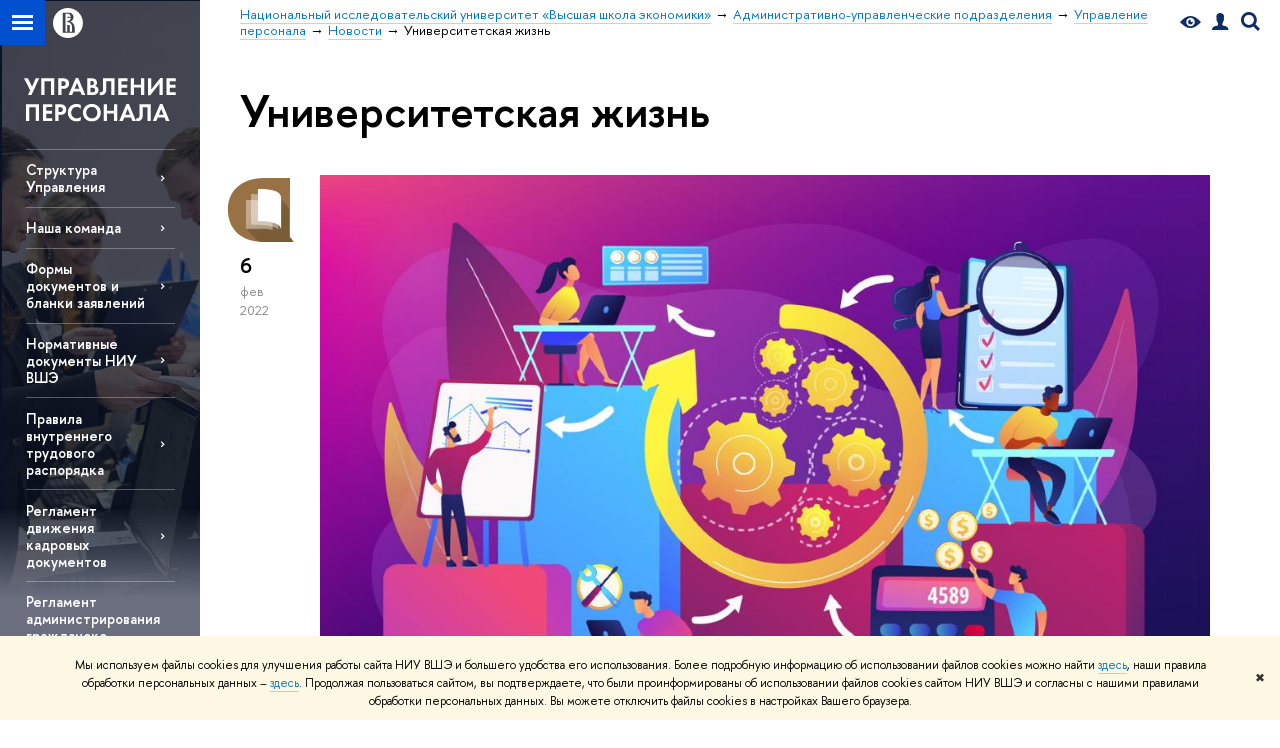

--- FILE ---
content_type: text/html; charset=utf-8
request_url: https://hr.hse.ru/news/life/
body_size: 11539
content:
<!DOCTYPE html>
<!-- (c) Art. Lebedev Studio | http://www.artlebedev.com/ -->
<html xmlns:perl="urn:perl" lang="ru"><head><meta http-equiv="Content-Type" content="text/html; charset=UTF-8"><meta http-equiv="X-UA-Compatible" content="IE=Edge"><meta name="theme-color" content="#1658DA"><meta name="viewport" content="width=device-width"><link rel="apple-touch-icon" sizes="180x180" href="/f/src/global/i/favicon/favicon_ios_180x180.png"><link rel="icon" type="image/png" sizes="32x32" href="/f/src/global/i/favicon/favicon_32x32.png"><link rel="icon" type="image/png" sizes="16x16" href="/f/src/global/i/favicon/favicon_16x16.png"><link rel="mask-icon" href="/f/src/global/i/favicon/favicon.svg" color="#0F2D69"><link rel="manifest" href="/f/src/manifest/manifest_ru.json"><meta name="msapplication-config" content="/f/src/global/i/favicon/browserconfig.xml"><link rel="shortcut icon" type="image/x-icon" href="/favicon.ico"><!--[if lt IE 10]><script src="/f/src/global/bower_components/es5-shim/es5-shim.min.js"></script><![endif]--><link rel="stylesheet" href="/f/src/global/css/main.css?v2" media="all"><link rel="stylesheet" href="/f/src/global/css/vision.css" media="all"><link rel="stylesheet" href="/f/src/global/css/sitemap.css" media="all"><link rel="stylesheet" href="/f/src/global/css/fotorama.css" media="all"><link rel="stylesheet" href="/f/src/home/owl.carousel.css" media="all"><link rel="stylesheet" href="/f/src/science/science.css" media="all"><link rel="stylesheet" href="/f/src/dop_card/dop_card.css?v6" media="all"><link rel="stylesheet" href="/f/src/science_dep_card/science_dep_card.css" media="all"><link rel="stylesheet" href="/f/src/projects/science_dep/mobile.css" media="all"><script src="//www.hse.ru/f/src/global/js/cache/jquery-1.12.4.min/jquery-ui/jquery.ui.touch-punch.min/hse.utils/errtrack/main/modernizr/popup/switcher/tag/fixes/email-obfuscator/jquery.cookie/vision/jquery.rwdImageMaps.min/sitemap.ajax/fotorama/vertical-fixer/masonry.pkgd.min/imagesloaded.pkgd.min/dop_card/submenu/filter-popup/sidebar_scroll/jquery.carouFredSel-6.2.1-packed/init-slider-carousel/init-media-carousel/owl.carousel.min/events-switcher/edu_mobile/tag-cloud.js"></script><script src="/f/src/global/bower_components/jqcloud2/dist/jqcloud.min.js"></script><link rel="stylesheet" href="/f/src/global/bower_components/jqcloud2/dist/jqcloud.min.css" media="all"><script src="/f/src/global/js/gibs.js"></script><link href="https://hr.hse.ru/news/life/" rel="canonical"><link href="https://hr.hse.ru/news/life/page2.html" rel="next"><link rel="first" href="https://hr.hse.ru/news/life/index.html"><link rel="last" href="https://hr.hse.ru/news/life/page2.html"><script src="https://www.hse.ru/f/src/global/js/job.js" async="async"></script><title>Университетская жизнь — Новости — Управление персонала — Национальный исследовательский университет «Высшая школа экономики»</title><script src="/f/gtm/ip"></script><script>
(function(w,d,s,l,i){w[l]=w[l]||[];w[l].push({'gtm.start':
	new Date().getTime(),event:'gtm.js'});var f=d.getElementsByTagName(s)[0],
	j=d.createElement(s),dl=l!='dataLayer'?'&l='+l:'';j.async=true;j.src=
	'https://www.googletagmanager.com/gtm.js?id='+i+dl;f.parentNode.insertBefore(j,f);
	})(window,document,'script','dataLayer','GTM-P6DCQX');
</script><meta content="Управление персонала" property="og:title"><meta content="Управление персонала" name="mrc__share_title"><meta content="Управление персонала" itemprop="name"><meta content="https://www.hse.ru/images/fb/hse_ru_thumb.jpg" property="og:image"><meta content="https://www.hse.ru/images/fb/hse_ru_thumb.jpg" itemprop="image"><link rel="image_src" content="https://www.hse.ru/images/fb/hse_ru_thumb.jpg"><meta content="https://hr.hse.ru/" property="og:url"><meta content="website" property="og:type"><style>.edu_preview__box {background-color: slategray;}
.splash_13.splash_light {background: none;}
.splash_light .splash__text {margin: 0 20% 0 0;}</style><link rel="stylesheet" href="/f/src/projects/science_dep/mobile.css"></head><body data-lang="ru" data-unit="107295"><div class="page "><!--noindex--><div style="display:none;" class="browser_outdate">
				В старых версиях браузеров сайт может отображаться некорректно. Для оптимальной работы с сайтом рекомендуем воспользоваться современным браузером.
			</div><div style="display:none;" class="gdpr_bar"><div class="gdpr_bar__inner"><noindex>
<p class="first_child last_child ">Мы используем файлы cookies для улучшения работы сайта НИУ ВШЭ и большего удобства его использования. Более подробную информацию об использовании файлов cookies можно найти <a target="_blank" href="https://www.hse.ru/cookie.html" title="Пройти по ссылке" class="link">здесь</a>, наши правила обработки персональных данных – <a target="_blank" href="https://www.hse.ru/data_protection_regulation" title="Пройти по ссылке" class="link">здесь</a>. Продолжая пользоваться сайтом, вы подтверждаете, что были проинформированы об использовании файлов cookies сайтом НИУ ВШЭ и согласны с нашими правилами обработки персональных данных. Вы можете отключить файлы cookies в настройках Вашего браузера.</p>
</noindex><span class="gdpr_bar__close">✖</span></div></div><!--/noindex--><div class="sv-control"><div class="sv-control__block"><ul class="sv-control__list sv-size"><li data-type="size" data-value="normal" class="sv-control__item sv-control__item--s_normal active">A</li><li data-type="size" data-value="medium" class="sv-control__item sv-control__item--s_medium">A</li><li data-type="size" data-value="large" class="sv-control__item sv-control__item--s_large">A</li></ul></div><div class="sv-control__block"><ul class="sv-control__list sv-spacing"><li data-type="spacing" data-value="normal" class="active sv-control__item sv-control__item--ls_normal">АБВ</li><li data-type="spacing" data-value="medium" class="sv-control__item sv-control__item--ls_medium">АБВ</li><li data-type="spacing" data-value="large" class="sv-control__item sv-control__item--ls_large">АБВ</li></ul></div><div class="sv-control__block"><ul class="sv-control__list sv-contrast"><li data-type="contrast" data-value="normal" class="sv-control__item sv-control__item---color1 active">А</li><li data-type="contrast" data-value="invert" class="sv-control__item sv-control__item---color2">А</li><li data-type="contrast" data-value="blue" class="sv-control__item sv-control__item---color3">А</li><li data-type="contrast" data-value="beige" class="sv-control__item sv-control__item---color4">А</li><li data-type="contrast" data-value="brown" class="sv-control__item sv-control__item---color5">А</li></ul></div><div class="sv-control__block"><ul class="sv-control__list sv-image"><li data-type="image" data-value="on" class="sv-control__item sv-control__item--image_on active"><li data-type="image" data-value="off" class="sv-control__item sv-control__item--image_off"></ul></div><div class="sv-control__block"><div class="sv-off js-sv-off">Обычная версия сайта</div></div></div><div class="fa-sidebar"><div class="fa-sidebar__top fa-sidebar__top--secondary" style="background-color: #6a6e7f; "><div class="fa-sidebar__controls is-mobile"><a href="//www.hse.ru/lkuser/" class="control control_user control_white" title="Личный кабинет сотрудника ВШЭ"><ins><svg xmlns="http://www.w3.org/2000/svg" class="control_svg" width="17" height="18" viewBox="0 0 17 18"><path d="M13.702 13.175c.827.315 1.486.817 1.978 1.506.492.689.738 1.467.738 2.333h-16.419c0-1.417.532-2.5 1.595-3.248.394-.276 1.358-.591 2.894-.945.945-.118 1.457-.374 1.536-.768.039-.157.059-.61.059-1.358 0-.118-.039-.217-.118-.295-.157-.157-.315-.433-.472-.827-.079-.315-.157-.787-.236-1.417-.157.039-.285-.02-.384-.177-.098-.157-.177-.364-.236-.62l-.089-.443c-.157-.866-.098-1.28.177-1.24-.118-.157-.217-.532-.295-1.122-.118-.866-.059-1.634.177-2.303.276-.748.768-1.319 1.476-1.713.709-.394 1.476-.571 2.303-.532.787.039 1.506.276 2.156.709.65.433 1.093 1.024 1.329 1.772.197.551.217 1.319.059 2.303-.079.472-.157.768-.236.886.118-.039.207 0 .266.118.059.118.079.266.059.443l-.059.472c-.02.138-.049.246-.089.325l-.118.413c-.039.276-.108.472-.207.591-.098.118-.226.157-.384.118-.079.866-.217 1.476-.413 1.831 0 .039-.069.138-.207.295-.138.157-.207.256-.207.295v.65c0 .394.039.689.118.886.079.197.354.354.827.472.276.118.679.217 1.211.295.532.079.935.177 1.211.295z" fill="#0F2D69"></path></svg></ins></a><span class="control control_search control_white js-search_mobile_control"><ins><svg xmlns="http://www.w3.org/2000/svg" class="control_svg" width="19" height="19" viewBox="0 0 19 19"><path d="M12.927 7.9c0-1.384-.492-2.568-1.476-3.552s-2.168-1.476-3.552-1.476-2.568.492-3.552 1.476-1.476 2.168-1.476 3.552.492 2.568 1.476 3.552 2.168 1.476 3.552 1.476 2.568-.492 3.552-1.476 1.476-2.168 1.476-3.552zm4.053 11.1l-4.603-4.592c-1.339.928-2.832 1.391-4.477 1.391-1.07 0-2.093-.208-3.069-.623-.976-.415-1.818-.976-2.525-1.683-.707-.707-1.268-1.549-1.683-2.525-.415-.976-.623-1.999-.623-3.069 0-1.07.208-2.093.623-3.069.415-.976.976-1.818 1.683-2.525.707-.707 1.549-1.268 2.525-1.683.976-.415 1.999-.623 3.069-.623 1.07 0 2.093.208 3.069.623.976.415 1.818.976 2.525 1.683.707.707 1.268 1.549 1.683 2.525.415.976.623 1.999.623 3.069 0 1.646-.464 3.138-1.391 4.477l4.603 4.603-2.031 2.02z" fill="#0F2D69"></path></svg></ins></span><span style="cursor:pointer;" onclick="void(0)" class="control is-mobile control_menu control_menu--close js-control_menu_close"><ins></ins></span></div><div class="js-search_mobile_popup not_display is-mobile"><div class="search-form"><form action="/search/search.html"><div class="search-form__button"><button class="button button--merged button_grey">Найти</button></div><div class="search-form__input"><input type="text" name="text" placeholder="Поиск по сайту" class="input fa-search_input input100 input_mr"><input type="hidden" name="simple" value="1"></div></form></div><div class="popup__block"><a href="//www.hse.ru/search/search.html?simple=0" class="link link_white no-visited">Расширенный поиск по сайту</a></div></div><div class="fa-sidebar__title_inner"><a class="link_white link_no-underline" href="https://hr.hse.ru">Управление персонала</a></div></div><ul class="fa-sidemenu fa-sidemenu--primary"><li class="fa-sidemenu__section"><ul class="fa-sidemenu__sub "><li class="fa-sidemenu__item selected"><span class=" link link_no-underline link_dark2 fa-sidemenu__link fa-sidemenu__link--parent">Структура Управления</span><i class="fa-sidemenu__arr"></i><div class="fa-sidemenu__popup"><div class="fa-sidemenu__sub"><div class="fa-sidemenu__section"><ul class="fa-sidemenu"><li class="fa-sidemenu__item"><a href="https://hr.hse.ru/info-pps" class="link link_no-underline link_dark2 fa-sidemenu__link">Центр кадровой экспертизы</a></li><li class="fa-sidemenu__item"><a href="https://hr.hse.ru/info-kdp" class="link link_no-underline link_dark2 fa-sidemenu__link">Центр по кадровому администрированию</a></li><li class="fa-sidemenu__item"><a href="https://hr.hse.ru/hr-servise" class="link link_no-underline link_dark2 fa-sidemenu__link">Центр сервиса по работе с персоналом</a></li></ul></div></div></div></li><li class="fa-sidemenu__item"><a href="https://hr.hse.ru/persons/" class=" link link_no-underline link_dark2 fa-sidemenu__link">Наша команда</a></li><li class="fa-sidemenu__item"><a href="http://hr.hse.ru/blanki" class=" link link_no-underline link_dark2 fa-sidemenu__link">Формы документов и бланки заявлений</a></li><li class="fa-sidemenu__item"><a href="https://www.hse.ru/docs/index.html" class=" link link_no-underline link_dark2 fa-sidemenu__link">Нормативные документы НИУ ВШЭ</a></li><li class="fa-sidemenu__item"><a href="https://www.hse.ru/docs/204448026.html" class=" link link_no-underline link_dark2 fa-sidemenu__link">Правила внутреннего трудового распорядка</a></li><li class="fa-sidemenu__item"><a href="https://www.hse.ru/docs/1008498686.html" class=" link link_no-underline link_dark2 fa-sidemenu__link">Регламент движения кадровых документов</a></li><li class="fa-sidemenu__item"><a href="https://www.hse.ru/docs/425759672.html" class=" link link_no-underline link_dark2 fa-sidemenu__link">Регламент администрирования гражданско-правовых договоров с физическими лицами</a></li><li class="fa-sidemenu__item"><a href="https://www.hse.ru/docs/866686172.html" class=" link link_no-underline link_dark2 fa-sidemenu__link">Положение об Управлении</a></li><li class="fa-sidemenu__item"><a href="http://hr.hse.ru/calendar" class=" link link_no-underline link_dark2 fa-sidemenu__link">Производственный календарь</a></li></ul></li><li class="fa-sidemenu__section fa-sidemenu__sub"><div class="links-white"><dl class="with-indent3"><dd><h5 class="first_child ">Контакты:</h5>

<p>г. Москва, ул. Мясницкая, д. 20, каб. 501-516</p>

<p>г. Москва, Покровский б‑р., д. 11, каб. L 205</p>

<p>Режим работы: пн.‑пт. с 9:30 до 18:00</p>

<p>Email: <a href="mailto:personal@hse.ru" class="link">personal@hse.ru</a> </p>

<p class="last_child "> </p>
</dd></dl><dl class="with-indent2"><dd></dd></dl></div></li></ul></div><div class="layout fullwidth"><div class="layout_bg" style="background:url('/mirror/pubs/share/direct/179630843.jpg') no-repeat; background:linear-gradient(to bottom, rgba(255,255,255,0) 0, rgba(106,110,127,0) 507px, rgba(106,110,127,1)  597px) no-repeat ,url('/mirror/pubs/share/direct/179630843.jpg') no-repeat;background-color: #6a6e7f; "></div><div class="header" style="background-color: #6a6e7f; "><div class="crop"><div class="header-top header-top--stoped row" style="background-color: #6a6e7f; "><div class="left"><span class="control control_sitemap"><span class="control_sitemap__line"></span></span><a href="//www.hse.ru/" class="control control_home_white"><svg xmlns="http://www.w3.org/2000/svg" width="30" height="30" viewBox="0 0 309 309" fill="none"><path fill-rule="evenodd" clip-rule="evenodd" d="M68.4423 26.0393C93.7686 9.06174 123.545 0 154.005 0C194.846 0 234.015 16.275 262.896 45.2451C291.777 74.2153 308.005 113.508 308.01 154.481C308.013 185.039 298.984 214.911 282.065 240.321C265.145 265.731 241.094 285.537 212.953 297.234C184.813 308.931 153.847 311.993 123.972 306.034C94.0966 300.074 66.6537 285.361 45.1138 263.755C23.5739 242.148 8.90442 214.619 2.96053 184.649C-2.98335 154.678 0.0653089 123.612 11.721 95.3799C23.3767 67.1476 43.1159 43.0168 68.4423 26.0393ZM180.336 140.561C212.051 151.8 224.284 177.329 224.284 215.345V255.047H99.593V48.1729H154.908C175.847 48.1729 184.602 51.8575 194.493 59.5386C208.902 70.8654 211.166 87.3096 211.166 95.5561C211.299 106.453 207.484 117.028 200.43 125.316C195.128 132.023 188.214 137.269 180.336 140.561ZM196.038 211.485C196.038 168.722 182.396 145.328 147.339 145.328V134.927H147.553C152.962 134.963 158.306 133.751 163.173 131.385C168.041 129.018 172.301 125.561 175.624 121.28C182.066 113.463 183.387 106.093 183.688 99.5137H147.582V89.3566H183.378C182.573 82.4432 179.883 75.8863 175.604 70.4072C167.413 60.1917 155.812 58.4761 148.175 58.4761H127.771V243.779H147.582V174.57H173.554V243.652H196.038V211.485Z" fill="#0F2D69"></path></svg></a></div><div class="right"><div class="header__controls"><span class="control control_vision" itemprop="copy" title="Версия для слабовидящих"><a style="color: inherit;" class="control_vision-link link link_no-underline" href="https://hr.hse.ru?vision=enabled"><svg xmlns="http://www.w3.org/2000/svg" width="21" height="12" viewBox="0 0 21 12"><path d="M10.5 0c3.438 0 6.937 2.016 10.5 6.047-.844.844-1.383 1.375-1.617 1.594-.234.219-.805.703-1.711 1.453-.906.75-1.641 1.266-2.203 1.547-.563.281-1.305.578-2.227.891-.922.313-1.836.469-2.742.469-1.125 0-2.156-.141-3.094-.422-.938-.281-1.875-.766-2.813-1.453-.938-.688-1.672-1.273-2.203-1.758-.531-.484-1.328-1.273-2.391-2.367 2.031-2.031 3.836-3.539 5.414-4.523 1.578-.984 3.273-1.477 5.086-1.477zm0 10.266c1.156 0 2.148-.422 2.977-1.266.828-.844 1.242-1.844 1.242-3s-.414-2.156-1.242-3c-.828-.844-1.82-1.266-2.977-1.266-1.156 0-2.148.422-2.977 1.266-.828.844-1.242 1.844-1.242 3s.414 2.156 1.242 3c.828.844 1.82 1.266 2.977 1.266zm0-5.766c0 .438.141.797.422 1.078s.641.422 1.078.422c.313 0 .625-.109.938-.328v.328c0 .688-.234 1.273-.703 1.758-.469.484-1.047.727-1.734.727-.688 0-1.266-.242-1.734-.727-.469-.484-.703-1.07-.703-1.758s.234-1.273.703-1.758c.469-.484 1.047-.727 1.734-.727h.375c-.25.313-.375.641-.375.984z" fill="#0F2D69"></path></svg><span style="display: none;">Версия для слабовидящих</span></a></span><a href="//www.hse.ru/lkuser/" class="control control_user" title="Личный кабинет сотрудника ВШЭ"><ins><svg xmlns="http://www.w3.org/2000/svg" class="control_svg" width="17" height="18" viewBox="0 0 17 18"><path d="M13.702 13.175c.827.315 1.486.817 1.978 1.506.492.689.738 1.467.738 2.333h-16.419c0-1.417.532-2.5 1.595-3.248.394-.276 1.358-.591 2.894-.945.945-.118 1.457-.374 1.536-.768.039-.157.059-.61.059-1.358 0-.118-.039-.217-.118-.295-.157-.157-.315-.433-.472-.827-.079-.315-.157-.787-.236-1.417-.157.039-.285-.02-.384-.177-.098-.157-.177-.364-.236-.62l-.089-.443c-.157-.866-.098-1.28.177-1.24-.118-.157-.217-.532-.295-1.122-.118-.866-.059-1.634.177-2.303.276-.748.768-1.319 1.476-1.713.709-.394 1.476-.571 2.303-.532.787.039 1.506.276 2.156.709.65.433 1.093 1.024 1.329 1.772.197.551.217 1.319.059 2.303-.079.472-.157.768-.236.886.118-.039.207 0 .266.118.059.118.079.266.059.443l-.059.472c-.02.138-.049.246-.089.325l-.118.413c-.039.276-.108.472-.207.591-.098.118-.226.157-.384.118-.079.866-.217 1.476-.413 1.831 0 .039-.069.138-.207.295-.138.157-.207.256-.207.295v.65c0 .394.039.689.118.886.079.197.354.354.827.472.276.118.679.217 1.211.295.532.079.935.177 1.211.295z" fill="#0F2D69"></path></svg></ins></a><span class="control control_search" title="Поиск"><ins class="popup_opener"><svg xmlns="http://www.w3.org/2000/svg" class="control_svg" width="19" height="19" viewBox="0 0 19 19"><path d="M12.927 7.9c0-1.384-.492-2.568-1.476-3.552s-2.168-1.476-3.552-1.476-2.568.492-3.552 1.476-1.476 2.168-1.476 3.552.492 2.568 1.476 3.552 2.168 1.476 3.552 1.476 2.568-.492 3.552-1.476 1.476-2.168 1.476-3.552zm4.053 11.1l-4.603-4.592c-1.339.928-2.832 1.391-4.477 1.391-1.07 0-2.093-.208-3.069-.623-.976-.415-1.818-.976-2.525-1.683-.707-.707-1.268-1.549-1.683-2.525-.415-.976-.623-1.999-.623-3.069 0-1.07.208-2.093.623-3.069.415-.976.976-1.818 1.683-2.525.707-.707 1.549-1.268 2.525-1.683.976-.415 1.999-.623 3.069-.623 1.07 0 2.093.208 3.069.623.976.415 1.818.976 2.525 1.683.707.707 1.268 1.549 1.683 2.525.415.976.623 1.999.623 3.069 0 1.646-.464 3.138-1.391 4.477l4.603 4.603-2.031 2.02z" fill="#0F2D69"></path></svg></ins><div class="popup popup_search not_display"><div class="popup__inner"><div class="search-form"><form action="https://hr.hse.ru/search/search.html"><div class="search-form__button"><button class="button button_grey ">Найти</button></div><div class="search-form__input"><input type="text" name="text" placeholder="Поиск по сайту" class="input input100 input_mr"><input type="hidden" name="simple" value="1"><input type="hidden" name="searchid" value="2284688"></div></form></div><div class="popup__block popup__block_indent"><a href="//www.hse.ru/search/search.html?simple=0&amp;searchid=2284688" class="link link_dark no-visited">Расширенный поиск по сайту</a><span class="b-adv-search"></span></div></div></div></span><span style="cursor:pointer;" onclick="void(0)" class="control is-mobile control_menu js-control_menu_open"><ins></ins><span class="control__text">Меню</span></span></div></div><div class="header_body" style="margin-left: 240px;"><div class="header_breadcrumb"><div class="header_breadcrumb__inner is-mobile no_crumb_arrow"><a class="link_white no-visited link" href="https://www.hse.ru">Высшая школа экономики</a></div><div class="header_breadcrumb__inner is-desktop no_crumb_arrow"><ul class="header_breadcrumb__list"><li class="header_breadcrumb__item"><a href="//www.hse.ru" class="link no-visited header_breadcrumb__link"><span>Национальный исследовательский университет «Высшая школа экономики»</span></a></li><li class="header_breadcrumb__item"><a href="https://www.hse.ru/aup/" class="link no-visited header_breadcrumb__link"><span>Административно-управленческие подразделения</span></a></li><li class="header_breadcrumb__item"><a href="https://hr.hse.ru/" class="link no-visited header_breadcrumb__link"><span>Управление персонала</span></a></li><li class="header_breadcrumb__item"><a href="https://hr.hse.ru/news/" class="link no-visited header_breadcrumb__link"><span>Новости</span></a></li><li class="header_breadcrumb__item"><span><span class="breadcrumb_current">Университетская жизнь</span></span></li></ul></div></div></div></div><div class="header-board is-mobile"><h2 class="h1"><a class="link_white link_no-underline" href="https://hr.hse.ru">Управление персонала</a></h2></div></div></div><div class="l-sidebar l-sidebar_white"><div class="dpo-logo"><a class="link link_no-underline" href="https://hr.hse.ru/"><img alt="" src="/mirror/pubs/share/direct/200598988.svg"></a></div><div class="l-sidebar__inner"><div class="holder holder_menu activated"><div class="fixed stopped" style="margin-top: 0;"><div class="fixed__inner" style="position: relative;"><ul class="navigation navigation_dpo js-dpo"><li><span class="link link_white first_level">Структура Управления</span><ul class="navigation_dpo-sub"><li><a href="https://hr.hse.ru/info-pps" class="link navigation_dpo-sub-item">Центр кадровой экспертизы</a></li><li><a href="https://hr.hse.ru/info-kdp" class="link navigation_dpo-sub-item">Центр по кадровому администрированию</a></li><li><a href="https://hr.hse.ru/hr-servise" class="link navigation_dpo-sub-item">Центр сервиса по работе с персоналом</a></li></ul></li><li><a class="link link_white first_level" href="https://hr.hse.ru/persons/">Наша команда</a></li><li><a class="link link_white first_level" href="http://hr.hse.ru/blanki">Формы документов и бланки заявлений</a></li><li><a class="link link_white first_level" href="https://www.hse.ru/docs/index.html">Нормативные документы НИУ ВШЭ</a></li><li><a class="link link_white first_level" href="https://www.hse.ru/docs/204448026.html">Правила внутреннего трудового распорядка</a></li><li><a class="link link_white first_level" href="https://www.hse.ru/docs/1008498686.html">Регламент движения кадровых документов</a></li><li><a class="link link_white first_level" href="https://www.hse.ru/docs/425759672.html">Регламент администрирования гражданско-правовых договоров с физическими лицами</a></li><li><a class="link link_white first_level" href="https://www.hse.ru/docs/866686172.html">Положение об Управлении</a></li><li><a class="link link_white first_level" href="http://hr.hse.ru/calendar">Производственный календарь</a></li></ul><div class="links-white"><dl class="with-indent3 dpo-sidebar-section"><dd><h5 class="first_child ">Контакты:</h5>

<p>г. Москва, ул. Мясницкая, д. 20, каб. 501-516</p>

<p>г. Москва, Покровский б‑р., д. 11, каб. L 205</p>

<p>Режим работы: пн.‑пт. с 9:30 до 18:00</p>

<p>Email: <a href="mailto:personal@hse.ru" class="link">personal@hse.ru</a> </p>

<p class="last_child "> </p>
</dd></dl><dl class="with-indent2 dpo-sidebar-section"><dd></dd></dl></div></div></div></div></div></div><div class="grid grid_with-sidebar"><div class="b-header"><h1 class="with-indent">Университетская жизнь</h1></div><div class="main main_with-m-t"><div class="content"><div class="content__inner"><div class="posts posts_general posts_indent"><div class="post  post_first"><div class="post__extra "><div class="post-meta"><div class="post-meta__filter-ico rubric-white rubric_26"><svg xmlns="http://www.w3.org/2000/svg" xmlns:xlink="http://www.w3.org/1999/xlink" width="70" height="70" viewBox="0 0 70 70"><rect x="0" y="0" width="70" height="70" clip-path="url(#hse-mask)" fill="#0941AF"></rect><image class="svg" xlink:href="/f/src/global/i/mask-rubric-cut.png" src="/f/src/global/i/mask-rubric-cut.png" width="70" height="70" clip-path="url(#hse-mask)"></image></svg><span class="filter-ico filter-ico_mask"><img src="/f/src/global/i/mask-pic.png" width="70" height="70"></span></div><div class="post-meta__date"><div class="post-meta__day">6</div><div class="post-meta__month">фев</div><div class="post-meta__year">2022</div><div class="post-meta__visitors"></div></div></div></div><div class="post__content"><div class="picture first_child"><img src="/data/2022/02/07/1746089467/iStock-1188605237.jpg" width="100%" alt="Иллюстрация к новости: Подать заявку в Управление персонала теперь можно через ЕЛК" title="Подать заявку в Управление персонала теперь можно через ЕЛК"></div><h2 class="first_child"><a href="https://it.hse.ru/news/562378537.html" class="link link_dark2 no-visited">Подать заявку в Управление персонала теперь можно через ЕЛК</a></h2><div class="post__text"><p class="first_child last_child "><p class="first_child last_child ">Новый сервис позволит отслеживать статус заявки на каждом этапе её исполнения</p></p></div><div class="tag-set smaller"><a class="rubric rubric_26" href="https://hr.hse.ru/news/life/"><span>Университетская жизнь</span></a><a class="tag" href="https://hr.hse.ru/news/tags/newhse/" title="новое в ВШЭ">новое в ВШЭ</a><a class="tag" href="https://hr.hse.ru/news/tags/official/" title="официально">официально</a><a class="tag" href="https://hr.hse.ru/news/ou/134544/" title="Цифровой блок НИУ ВШЭ">Цифровой блок НИУ ВШЭ</a></div><div class="post__date is-mobile">6 февраля
					 2022</div></div></div><div class="post "><div class="post__extra "><div class="post-meta"><div class="post-meta__filter-ico rubric-white rubric_26"><svg xmlns="http://www.w3.org/2000/svg" xmlns:xlink="http://www.w3.org/1999/xlink" width="70" height="70" viewBox="0 0 70 70"><rect x="0" y="0" width="70" height="70" clip-path="url(#hse-mask)" fill="#0941AF"></rect><image class="svg" xlink:href="/f/src/global/i/mask-rubric-cut.png" src="/f/src/global/i/mask-rubric-cut.png" width="70" height="70" clip-path="url(#hse-mask)"></image></svg><span class="filter-ico filter-ico_mask"><img src="/f/src/global/i/mask-pic.png" width="70" height="70"></span></div><div class="post-meta__date"><div class="post-meta__day">25</div><div class="post-meta__month">апр</div><div class="post-meta__year">2019</div><div class="post-meta__visitors"></div></div></div></div><div class="post__content"><div class="picture first_child"><img src="/data/2019/04/25/1181823146/4IMG_6225.jpg" width="100%" alt="Иллюстрация к новости: Пираты, косатки и 1000 детских улыбок: как прошел Family Day 2019" title="Пираты, косатки и 1000 детских улыбок: как прошел Family Day 2019"></div><h2 class="first_child"><a href="https://hr.hse.ru/news/266872871.html" class="link link_dark2 no-visited">Пираты, косатки и 1000 детских улыбок: как прошел Family Day 2019</a></h2><div class="post__text"><p class="first_child last_child "><p class="first_child last_child ">21 апреля в Москвариуме состоялся ежегодный семейный праздник для сотрудников Вышки и их детей.</p></p></div><div class="tag-set smaller"><a class="rubric rubric_26" href="https://hr.hse.ru/news/life/"><span>Университетская жизнь</span></a><a class="tag" href="https://hr.hse.ru/news/tags/extra/" title="не учеба">не учеба</a><a class="tag" href="https://hr.hse.ru/news/tags/erep/" title="репортаж о событии">репортаж о событии</a></div><div class="post__date is-mobile">25 апреля
					 2019</div></div></div><div class="post "><div class="post__extra "><div class="post-meta"><div class="post-meta__filter-ico rubric-white rubric_26"><svg xmlns="http://www.w3.org/2000/svg" xmlns:xlink="http://www.w3.org/1999/xlink" width="70" height="70" viewBox="0 0 70 70"><rect x="0" y="0" width="70" height="70" clip-path="url(#hse-mask)" fill="#0941AF"></rect><image class="svg" xlink:href="/f/src/global/i/mask-rubric-cut.png" src="/f/src/global/i/mask-rubric-cut.png" width="70" height="70" clip-path="url(#hse-mask)"></image></svg><span class="filter-ico filter-ico_mask"><img src="/f/src/global/i/mask-pic.png" width="70" height="70"></span></div><div class="post-meta__date"><div class="post-meta__day">22</div><div class="post-meta__month">янв</div><div class="post-meta__year">2019</div><div class="post-meta__visitors"></div></div></div></div><div class="post__content"><div class="picture first_child"><img src="/data/2019/01/22/1147947869/20190121_7916.jpg" width="100%" alt="Иллюстрация к новости: Сотрудники ВШЭ получили университетские награды" title="Сотрудники ВШЭ получили университетские награды"></div><h2 class="first_child"><a href="https://hr.hse.ru/news/234877364.html" class="link link_dark2 no-visited">Сотрудники ВШЭ получили университетские награды</a></h2><div class="post__text"><p class="first_child last_child "><p class="first_child last_child ">18 января состоялось награждение сотрудников университета медалями НИУ ВШЭ и благодарственными письмами ректора.</p></p></div><div class="tag-set smaller"><a class="rubric rubric_26" href="https://hr.hse.ru/news/life/"><span>Университетская жизнь</span></a><a class="tag" href="https://hr.hse.ru/news/tags/achievements/" title="достижения">достижения</a><a class="tag" href="https://hr.hse.ru/news/keywords/125965403/" title="награды">награды</a><a class="tag" href="https://hr.hse.ru/news/keywords/26275311/" title="сотрудники НИУ ВШЭ">сотрудники НИУ ВШЭ</a></div><div class="post__date is-mobile">22 января
					 2019</div></div></div><div class="post "><div class="post__extra "><div class="post-meta"><div class="post-meta__filter-ico rubric-white rubric_26"><svg xmlns="http://www.w3.org/2000/svg" xmlns:xlink="http://www.w3.org/1999/xlink" width="70" height="70" viewBox="0 0 70 70"><rect x="0" y="0" width="70" height="70" clip-path="url(#hse-mask)" fill="#0941AF"></rect><image class="svg" xlink:href="/f/src/global/i/mask-rubric-cut.png" src="/f/src/global/i/mask-rubric-cut.png" width="70" height="70" clip-path="url(#hse-mask)"></image></svg><span class="filter-ico filter-ico_mask"><img src="/f/src/global/i/mask-pic.png" width="70" height="70"></span></div><div class="post-meta__date"><div class="post-meta__day">24</div><div class="post-meta__month">окт</div><div class="post-meta__year">2018</div><div class="post-meta__visitors"></div></div></div></div><div class="post__content"><h2 class="first_child"><a href="https://hr.hse.ru/news/227136752.html" class="link link_dark2 no-visited">Сотрудники университета получили медали и благодарственные письма</a></h2><div class="post__text"><p class="first_child last_child "><p class="first_child last_child ">22 октября состоялось награждение сотрудников университета медалями НИУ ВШЭ и благодарственными письмами ректора.</p></p></div><div class="tag-set smaller"><a class="rubric rubric_26" href="https://hr.hse.ru/news/life/"><span>Университетская жизнь</span></a><a class="tag" href="https://hr.hse.ru/news/tags/achievements/" title="достижения">достижения</a><a class="tag" href="https://hr.hse.ru/news/keywords/125965403/" title="награды">награды</a><a class="tag" href="https://hr.hse.ru/news/keywords/26275311/" title="сотрудники НИУ ВШЭ">сотрудники НИУ ВШЭ</a></div><div class="post__date is-mobile">24 октября
					 2018</div></div></div><div class="post "><div class="post__extra "><div class="post-meta"><div class="post-meta__filter-ico rubric-white rubric_26"><svg xmlns="http://www.w3.org/2000/svg" xmlns:xlink="http://www.w3.org/1999/xlink" width="70" height="70" viewBox="0 0 70 70"><rect x="0" y="0" width="70" height="70" clip-path="url(#hse-mask)" fill="#0941AF"></rect><image class="svg" xlink:href="/f/src/global/i/mask-rubric-cut.png" src="/f/src/global/i/mask-rubric-cut.png" width="70" height="70" clip-path="url(#hse-mask)"></image></svg><span class="filter-ico filter-ico_mask"><img src="/f/src/global/i/mask-pic.png" width="70" height="70"></span></div><div class="post-meta__date"><div class="post-meta__day">21</div><div class="post-meta__month">сен</div><div class="post-meta__year">2018</div><div class="post-meta__visitors"></div></div></div></div><div class="post__content"><div class="picture first_child"><img src="/data/2018/09/21/1154304364/4AGER0053.JPG" width="100%" alt="Иллюстрация к новости: HSE Family в День Вышки" title="HSE Family в День Вышки"></div><h2 class="first_child"><a href="https://hr.hse.ru/news/224086974.html" class="link link_dark2 no-visited">HSE Family в День Вышки</a></h2><div class="post__text"><p class="first_child last_child "></p></div><div class="tag-set smaller"><a class="rubric rubric_26" href="https://hr.hse.ru/news/life/"><span>Университетская жизнь</span></a><a class="tag" href="https://hr.hse.ru/news/tags/univ/" title="Университет, открытый городу">Университет, открытый городу</a><a class="tag" href="https://hr.hse.ru/news/tags/extra/" title="не учеба">не учеба</a><a class="tag" href="https://hr.hse.ru/news/tags/mclass/" title="мастер-классы">мастер-классы</a><a class="tag" href="https://hr.hse.ru/news/tags/erep/" title="репортаж о событии">репортаж о событии</a></div><div class="post__date is-mobile">21 сентября
					 2018</div></div></div><div class="post "><div class="post__extra "><div class="post-meta"><div class="post-meta__filter-ico rubric-white rubric_26"><svg xmlns="http://www.w3.org/2000/svg" xmlns:xlink="http://www.w3.org/1999/xlink" width="70" height="70" viewBox="0 0 70 70"><rect x="0" y="0" width="70" height="70" clip-path="url(#hse-mask)" fill="#0941AF"></rect><image class="svg" xlink:href="/f/src/global/i/mask-rubric-cut.png" src="/f/src/global/i/mask-rubric-cut.png" width="70" height="70" clip-path="url(#hse-mask)"></image></svg><span class="filter-ico filter-ico_mask"><img src="/f/src/global/i/mask-pic.png" width="70" height="70"></span></div><div class="post-meta__date"><div class="post-meta__day">4</div><div class="post-meta__month">июл</div><div class="post-meta__year">2018</div><div class="post-meta__visitors"></div></div></div></div><div class="post__content"><h2 class="first_child"><a href="https://hr.hse.ru/news/221216772.html" class="link link_dark2 no-visited">«Признание» от Вышки</a></h2><div class="post__text"><p class="first_child last_child "><p class="first_child last_child ">29 июня состоялась очередная церемония вручения медали «Признание», которой НИУ ВШЭ отмечает сотрудников, долгие годы работающих на благо университета.</p></p></div><div class="tag-set smaller"><a class="rubric rubric_26" href="https://hr.hse.ru/news/life/"><span>Университетская жизнь</span></a><a class="tag" href="https://hr.hse.ru/news/tags/achievements/" title="достижения">достижения</a><a class="tag" href="https://hr.hse.ru/news/keywords/125965403/" title="награды">награды</a><a class="tag" href="https://hr.hse.ru/news/keywords/26275311/" title="сотрудники НИУ ВШЭ">сотрудники НИУ ВШЭ</a></div><div class="post__date is-mobile">4 июля
					 2018</div></div></div><div class="post "><div class="post__extra "><div class="post-meta"><div class="post-meta__filter-ico rubric-white rubric_26"><svg xmlns="http://www.w3.org/2000/svg" xmlns:xlink="http://www.w3.org/1999/xlink" width="70" height="70" viewBox="0 0 70 70"><rect x="0" y="0" width="70" height="70" clip-path="url(#hse-mask)" fill="#0941AF"></rect><image class="svg" xlink:href="/f/src/global/i/mask-rubric-cut.png" src="/f/src/global/i/mask-rubric-cut.png" width="70" height="70" clip-path="url(#hse-mask)"></image></svg><span class="filter-ico filter-ico_mask"><img src="/f/src/global/i/mask-pic.png" width="70" height="70"></span></div><div class="post-meta__date"><div class="post-meta__day">28</div><div class="post-meta__month">мая</div><div class="post-meta__year">2018</div><div class="post-meta__visitors"></div></div></div></div><div class="post__content"><h2 class="first_child"><a href="//www.hse.ru/news/life/219537081.html" class="link link_dark2 no-visited">Сотрудники ВШЭ награждены медалями «Признание»</a></h2><div class="post__text"><p class="first_child last_child "><p class="first_child last_child ">Ряд сотрудников ВШЭ за высокие результаты в профессиональной деятельности и преданность своему делу получили медали «Признание».</p></p></div><div class="tag-set smaller"><a class="rubric rubric_26" href="https://hr.hse.ru/news/life/"><span>Университетская жизнь</span></a><a class="tag" href="https://hr.hse.ru/news/tags/achievements/" title="достижения">достижения</a><a class="tag" href="https://hr.hse.ru/news/keywords/30923680/" title="награды ВШЭ">награды ВШЭ</a><a class="tag" href="https://hr.hse.ru/news/keywords/26275311/" title="сотрудники НИУ ВШЭ">сотрудники НИУ ВШЭ</a></div><div class="post__date is-mobile">28 мая
					 2018</div></div></div><div class="post "><div class="post__extra "><div class="post-meta"><div class="post-meta__filter-ico rubric-white rubric_26"><svg xmlns="http://www.w3.org/2000/svg" xmlns:xlink="http://www.w3.org/1999/xlink" width="70" height="70" viewBox="0 0 70 70"><rect x="0" y="0" width="70" height="70" clip-path="url(#hse-mask)" fill="#0941AF"></rect><image class="svg" xlink:href="/f/src/global/i/mask-rubric-cut.png" src="/f/src/global/i/mask-rubric-cut.png" width="70" height="70" clip-path="url(#hse-mask)"></image></svg><span class="filter-ico filter-ico_mask"><img src="/f/src/global/i/mask-pic.png" width="70" height="70"></span></div><div class="post-meta__date"><div class="post-meta__day">23</div><div class="post-meta__month">мая</div><div class="post-meta__year">2018</div><div class="post-meta__visitors"></div></div></div></div><div class="post__content"><h2 class="first_child"><a href="https://hr.hse.ru/news/219451697.html" class="link link_dark2 no-visited">Вышкинцы на один день превратили Академию наук в Высшую школу экспериментов</a></h2><div class="post__text"><p class="first_child last_child "><p class="first_child last_child ">20 мая Вышка во второй раз провела Family Day — праздник для сотрудников университета и их детей. Большой зал академии наук стал Высшей школой экспериментов, в которой гостей ждали десятки разнообразных научных активностей и ученые, готовые доказать (если вдруг это не получилось у родителей-вышкинцев), что наука — это чрезвычайно увлекательно. В празднике приняли участие более 800 гостей.</p></p></div><div class="tag-set smaller"><a class="rubric rubric_26" href="https://hr.hse.ru/news/life/"><span>Университетская жизнь</span></a><a class="tag" href="https://hr.hse.ru/news/tags/extra/" title="не учеба">не учеба</a><a class="tag" href="https://hr.hse.ru/news/tags/erep/" title="репортаж о событии">репортаж о событии</a></div><div class="post__date is-mobile">23 мая
					 2018</div></div></div><div class="post "><div class="post__extra "><div class="post-meta"><div class="post-meta__filter-ico rubric-white rubric_26"><svg xmlns="http://www.w3.org/2000/svg" xmlns:xlink="http://www.w3.org/1999/xlink" width="70" height="70" viewBox="0 0 70 70"><rect x="0" y="0" width="70" height="70" clip-path="url(#hse-mask)" fill="#0941AF"></rect><image class="svg" xlink:href="/f/src/global/i/mask-rubric-cut.png" src="/f/src/global/i/mask-rubric-cut.png" width="70" height="70" clip-path="url(#hse-mask)"></image></svg><span class="filter-ico filter-ico_mask"><img src="/f/src/global/i/mask-pic.png" width="70" height="70"></span></div><div class="post-meta__date"><div class="post-meta__day">4</div><div class="post-meta__month">апр</div><div class="post-meta__year">2018</div><div class="post-meta__visitors"></div></div></div></div><div class="post__content"><h2 class="first_child"><a href="//www.hse.ru/news/life/217875292.html" class="link link_dark2 no-visited">Сотрудники ВШЭ получили медали «Признание»</a></h2><div class="post__text"><p class="first_child last_child "><p class="first_child last_child ">Приказом ректора Высшей школы экономики ряд сотрудников ВШЭ за высокие результаты в профессиональной деятельности и преданность своему делу были награждены медалями «Признание».</p></p></div><div class="tag-set smaller"><a class="rubric rubric_26" href="https://hr.hse.ru/news/life/"><span>Университетская жизнь</span></a><a class="tag" href="https://hr.hse.ru/news/tags/achievements/" title="достижения">достижения</a><a class="tag" href="https://hr.hse.ru/news/keywords/125965403/" title="награды">награды</a><a class="tag" href="https://hr.hse.ru/news/keywords/30923680/" title="награды ВШЭ">награды ВШЭ</a><a class="tag" href="https://hr.hse.ru/news/keywords/26275311/" title="сотрудники НИУ ВШЭ">сотрудники НИУ ВШЭ</a></div><div class="post__date is-mobile">4 апреля
					 2018</div></div></div><div class="post  post_last"><div class="post__extra "><div class="post-meta"><div class="post-meta__filter-ico rubric-white rubric_26"><svg xmlns="http://www.w3.org/2000/svg" xmlns:xlink="http://www.w3.org/1999/xlink" width="70" height="70" viewBox="0 0 70 70"><rect x="0" y="0" width="70" height="70" clip-path="url(#hse-mask)" fill="#0941AF"></rect><image class="svg" xlink:href="/f/src/global/i/mask-rubric-cut.png" src="/f/src/global/i/mask-rubric-cut.png" width="70" height="70" clip-path="url(#hse-mask)"></image></svg><span class="filter-ico filter-ico_mask"><img src="/f/src/global/i/mask-pic.png" width="70" height="70"></span></div><div class="post-meta__date"><div class="post-meta__day">24</div><div class="post-meta__month">янв</div><div class="post-meta__year">2018</div><div class="post-meta__visitors"></div></div></div></div><div class="post__content"><div class="picture first_child"><img src="/data/2018/01/24/1163143229/20180126_0007.jpg" width="100%" alt="Иллюстрация к новости: Сотрудники НИУ ВШЭ получили медали «Признание»" title="Сотрудники НИУ ВШЭ получили медали «Признание»"></div><h2 class="first_child"><a href="https://hr.hse.ru/news/215198830.html" class="link link_dark2 no-visited">Сотрудники НИУ ВШЭ получили медали «Признание»</a></h2><div class="post__text"><p class="first_child last_child "><p class="first_child last_child ">22 января состоялось первое из ряда запланированных в 2018 году торжественных мероприятий по награждению сотрудников НИУ ВШЭ медалями «Признание». Медаль «Признание» — новый вид наград за многолетнюю успешную работу в НИУ ВШЭ. Следующая церемония награждения состоится в марте 2018 года.</p></p></div><div class="tag-set smaller"><a class="rubric rubric_26" href="https://hr.hse.ru/news/life/"><span>Университетская жизнь</span></a><a class="tag" href="https://hr.hse.ru/news/tags/achievements/" title="достижения">достижения</a><a class="tag" href="https://hr.hse.ru/news/keywords/125965403/" title="награды">награды</a><a class="tag" href="https://hr.hse.ru/news/keywords/26275311/" title="сотрудники НИУ ВШЭ">сотрудники НИУ ВШЭ</a></div><div class="post__date is-mobile">24 января
					 2018</div></div></div></div><div class="posts__control extra-left"><a href="https://hr.hse.ru/news/life/page2.html" class="button button_blue button_large "><label>Следующая страница<span class="button__decorate"></span></label></a></div><br><div class="pages"><span class="pages__page pages__page_active">1</span><a class="pages__page" href="https://hr.hse.ru/news/life/page2.html">2</a></div><svg xmlns:xlink="http://www.w3.org/1999/xlink" width="0" height="0" class="svg-mask"><defs><clipPath id="hse-mask"><use xlink:href="#hse-mask-path" x="0" y="0"></use></clipPath><path id="hse-mask-path" fill="none" stroke="#000" stroke-width="1" stroke-opacity="0.3" d="M0,70 M64.979,3.055l-25.904,0.05 c-21.8,0-36.163,11.798-36.163,31.612c0,19.389,13.387,32.251,35.769,32.251c13.183,0,30.315-0.071,30.315-0.071l-4.029-5.025 L64.979,3.055L64.979,3.055z"></path></defs></svg></div></div></div><div class="footer"><div class="footer__inner row"><div class="footer__border"></div><div class="footer__breadcrumbs"><a href="//www.hse.ru" class="link no-visited">Национальный исследовательский университет «Высшая школа экономики»</a> → <a href="https://www.hse.ru/aup/" class="link no-visited">Административно-управленческие подразделения</a> → <a href="https://hr.hse.ru/" class="link no-visited">Управление персонала</a> → <a href="https://hr.hse.ru/news/" class="link no-visited">Новости</a> → <span class="b">Университетская жизнь</span></div><div class="footer__navigation"><ul class="navigation navigation_footer"><li class="parent"><a href="//www.hse.ru/org/hse/info/" class="link link_dark title no-visited">О ВЫШКЕ</a> 
				</li><li><a href="https://figures.hse.ru/" class="link no-visited">Цифры и факты</a></li><li><a href="//www.hse.ru/orgstructure/" class="link no-visited">Руководство и структура</a></li><li><a href="https://sustainability.hse.ru/" class="link no-visited">Устойчивое развитие в НИУ ВШЭ</a></li><li><a href="//www.hse.ru/org/persons/" class="link no-visited">Преподаватели и сотрудники</a></li><li><a href="//www.hse.ru/buildinghse" class="link no-visited">Корпуса и общежития</a></li><li><a href="https://www.hse.ru/org/hse/aup/procurement/" class="link no-visited">Закупки</a></li><li><a href="//www.hse.ru/appeal/" class="link no-visited">Обращения граждан в НИУ ВШЭ</a></li><li><a href="//endowment.hse.ru/" class="link no-visited">Фонд целевого капитала</a></li><li><a href="https://www.hse.ru/anticorruption" class="link no-visited">Противодействие коррупции</a></li><li><a href="https://www.hse.ru/anticorruption/information" class="link no-visited">Сведения о доходах, расходах, об имуществе и обязательствах имущественного характера</a></li><li><a href="//www.hse.ru/sveden/" class="link no-visited">Сведения об образовательной организации</a></li><li><a href="https://inclusive.hse.ru/" class="link no-visited">Людям с ограниченными возможностями здоровья</a></li><li><a href="https://pay.hse.ru/" class="link no-visited">Единая платежная страница</a></li><li><a href="https://www.hse.ru/career" class="link no-visited">Работа в Вышке</a></li></ul><ul class="navigation navigation_footer"><li class="parent"><a href="//www.hse.ru/education/" class="link link_dark title no-visited">ОБРАЗОВАНИЕ</a> 
				</li><li><a href="//school.hse.ru" class="link no-visited">Лицей</a></li><li><a href="https://fdp.hse.ru/" class="link no-visited">Довузовская подготовка</a></li><li><a href="//olymp.hse.ru/" class="link no-visited">Олимпиады</a></li><li><a href="//ba.hse.ru/" class="link no-visited">Прием в бакалавриат</a></li><li><a href="https://www.hse.ru/plus" class="link no-visited">Вышка+</a></li><li><a href="//ma.hse.ru/" class="link no-visited">Прием в магистратуру</a></li><li><a href="//aspirantura.hse.ru/" class="link no-visited">Аспирантура</a></li><li><a href="//busedu.hse.ru/" class="link no-visited">Дополнительное образование</a></li><li><a href="https://career.hse.ru/" class="link no-visited">Центр развития карьеры</a></li><li><a href="http://inc.hse.ru/" class="link no-visited">Бизнес-инкубатор ВШЭ</a></li><li><a href="https://dd.hse.ru/" class="link no-visited">Образовательные партнерства</a></li><li><a href="https://www.hse.ru/feedback" class="link no-visited">Обратная связь и взаимодействие с получателями услуг</a></li></ul><ul class="navigation navigation_footer"><li class="parent"><a href="//www.hse.ru/science/" class="link link_dark title no-visited">НАУКА</a> 
				</li><li><a href="//www.hse.ru/science/centers" class="link no-visited">Научные подразделения</a></li><li><a href="https://www.hse.ru/org/projects/" class="link no-visited">Исследовательские проекты</a></li><li><a href="//www.hse.ru/monitoring/" class="link no-visited">Мониторинги</a></li><li><a href="//www.hse.ru/science/disscoun/" class="link no-visited">Диссертационные советы</a></li><li><a href="https://aspirantura.hse.ru/defence/announcements/" class="link no-visited">Защиты диссертаций</a></li><li><a href="//academics.hse.ru/" class="link no-visited">Академическое развитие</a></li><li><a href="//www.hse.ru/science/hsegrants" class="link no-visited">Конкурсы и гранты</a></li><li><a href="https://sezam.hse.ru/" class="link no-visited">Внешние научно-информационные ресурсы</a></li></ul><ul class="navigation navigation_footer"><li class="parent"><a href="//publications.hse.ru" class="link link_dark title no-visited">РЕСУРСЫ</a> 
				</li><li><a href="https://library.hse.ru/" class="link no-visited">Библиотека</a></li><li><a href="//id.hse.ru" class="link no-visited">Издательский дом ВШЭ</a></li><li><a href="//bookshop.hse.ru/" class="link no-visited">Книжный магазин «БукВышка»</a></li><li><a href="https://print.hse.ru/" class="link no-visited">Типография</a></li><li><a href="https://mc.hse.ru/" class="link no-visited">Медиацентр</a></li><li><a href="//www.hse.ru/science/journals" class="link no-visited">Журналы ВШЭ</a></li><li><a href="//publications.hse.ru" class="link no-visited">Публикации</a></li></ul><ul class="navigation navigation_footer"><li class="parent">Полезные ссылки</li><li><a href="http://www.minobrnauki.gov.ru/" class="link no-visited" rel="nofollow">Министерство науки и высшего образования РФ</a></li><li><a href="https://edu.gov.ru/" class="link no-visited" rel="nofollow">Министерство просвещения РФ</a></li><li><a href="http://www.edu.ru" class="link no-visited" rel="nofollow">Федеральный портал «Российское образование»</a></li><li><a href="https://elearning.hse.ru/mooc" class="link no-visited">Массовые открытые онлайн-курсы</a></li></ul></div><div class="footer__extra"><div class="footer__extra-inner"><div class="editor"><!--noindex--><a class="link link_btm_editor" href="https://www.hse.ru/adm/edit/edit.html?goto=%2AaHR0cDovL2hyLmhzZS5ydS9uZXdzL2xpZmUvP19yPTI2MTE3MDMxNzY0NjQwMjk3LjQ0ODgy%5E&amp;id=107295&amp;cid=22700&amp;addon_name=default&amp;newportal=1">Редактору</a><!--/noindex--></div></div></div><div class="footer__bottom"><span class="grey">© НИУ ВШЭ 1993&ndash;2025</span> 
					<a href="https://www.hse.ru/contacts.html">Адреса и контакты</a> 
					<a href="https://www.hse.ru/copyright">Условия использования материалов</a> 
					<a href="https://www.hse.ru/data_protection_regulation">Политика конфиденциальности</a> 
					<a href="https://www.hse.ru/sitemap.html">Карта сайта</a> 
					<p class="grey with-indent0">
							Шрифты HSE Sans и HSE Slab разработаны в <a class="main-footer__link" href="https://design.hse.ru/">Школе дизайна НИУ ВШЭ</a></p></div></div><svg xmlns:xlink="http://www.w3.org/1999/xlink" width="0" height="0" class="svg-mask"><defs><clipPath id="hse-mask"><use xlink:href="#hse-mask-path" x="0" y="0"></use></clipPath><path id="hse-mask-path" fill="none" stroke="#000" stroke-width="1" stroke-opacity="0.3" d="M0,70 M64.979,3.055l-25.904,0.05 c-21.8,0-36.163,11.798-36.163,31.612c0,19.389,13.387,32.251,35.769,32.251c13.183,0,30.315-0.071,30.315-0.071l-4.029-5.025 L64.979,3.055L64.979,3.055z"></path></defs></svg></div></div></div></div><div class="popups"></div></body></html>


--- FILE ---
content_type: application/javascript; charset=utf-8
request_url: https://hr.hse.ru/f/gtm/ip
body_size: 24
content:
window.realIP='3.144.210.178';window.dataLayer=window.dataLayer||[];window.dataLayer.push({event:'ipEvent',ipAddress:window.realIP});

--- FILE ---
content_type: image/svg+xml
request_url: https://hr.hse.ru/mirror/pubs/share/direct/200598988.svg
body_size: 3008
content:
<svg width="152" height="80" viewBox="0 0 152 80" xmlns="http://www.w3.org/2000/svg"><title>up</title><desc>Created with Sketch.</desc><path d="M.05 33.325l6.2 12.025-2.325 4.65h3.55l7.725-16.675h-3.55l-3.575 8.4-4.225-8.4h-3.8zm17.1 0v16.675h3.25v-13.875h6.7v13.875h3.25v-16.675h-13.2zm17 0v16.675h3.25v-6.175h2.1c1.925 0 3.3-.55 4.225-1.475 1.275-1.275 1.375-3.075 1.375-3.725 0-1.2-.35-2.825-1.7-4.025-1.225-1.075-2.525-1.275-4.4-1.275h-4.85zm3.25 2.8h1.125c.775 0 1.625.05 2.3.525.475.35.925.975.925 1.9 0 .725-.3 1.475-.9 1.95-.7.525-1.5.525-2.125.525h-1.325v-4.9zm20.375 13.875h3.5l-7.025-17.025h-2.45l-7.225 17.025h3.525l1.475-3.5h6.725l1.475 3.5zm-7.175-6.15l2.4-6 2.35 6h-4.75zm12.625-10.525v16.675h5.6c1.45 0 2.975-.25 4.225-1.35 1.15-1.025 1.425-2.4 1.425-3.375 0-.875-.2-2.175-1.2-3.125-.425-.4-1.075-.875-2.175-1.05.45-.25 1.875-1.125 1.875-3.275 0-1.4-.575-2.7-1.55-3.45-1.35-1.05-3.15-1.05-4.075-1.05h-4.125zm3.25 2.65h.95c1.325 0 2.5.575 2.5 2.1 0 2.125-2.025 2.175-2.525 2.175h-.925v-4.275zm0 6.775h1.2c.7 0 1.525 0 2.225.325 1.05.475 1.225 1.375 1.225 1.9 0 .65-.225 1.45-1.025 1.925-.725.425-1.625.45-2.225.45h-1.4v-4.6zm12.6-9.425v9.55c0 1.575.025 3.025-.825 3.875-.275.275-.75.6-1.5.6-.35 0-.675-.075-.925-.15v2.8c.45.1.9.15 1.375.15 1.625 0 2.675-.55 3.325-1.1 1.85-1.525 1.8-3.8 1.8-5.525v-7.4h4.85v13.875h3.25v-16.675h-11.35zm24.4 0h-9.25v16.675h9.25v-2.8h-6v-4.55h5.75v-2.8h-5.75v-3.725h6v-2.8zm6.4 0h-3.25v16.675h3.25v-7.425h7.05v7.425h3.25v-16.675h-3.25v6.45h-7.05v-6.45zm14.1 0v17h2.25l9.2-11.575v11.25h3.25v-17.05h-2.25l-9.2 11.575v-11.2h-3.25zm27.75 0h-9.25v16.675h9.25v-2.8h-6v-4.55h5.75v-2.8h-5.75v-3.725h6v-2.8zm-149.825 26v16.675h3.25v-13.875h6.7v13.875h3.25v-16.675h-13.2zm26.25 0h-9.25v16.675h9.25v-2.8h-6v-4.55h5.75v-2.8h-5.75v-3.725h6v-2.8zm3.15 0v16.675h3.25v-6.175h2.1c1.925 0 3.3-.55 4.225-1.475 1.275-1.275 1.375-3.075 1.375-3.725 0-1.2-.35-2.825-1.7-4.025-1.225-1.075-2.525-1.275-4.4-1.275h-4.85zm3.25 2.8h1.125c.775 0 1.625.05 2.3.525.475.35.925.975.925 1.9 0 .725-.3 1.475-.9 1.95-.7.525-1.5.525-2.125.525h-1.325v-4.9zm22.2 9.475c-.975 1.15-2.35 1.825-3.9 1.825-2.8 0-5.65-2-5.65-5.7 0-3.075 2.175-5.825 5.525-5.825.6 0 2.5.125 4.025 1.875v-3.8c-1.525-.825-2.925-1.025-4.1-1.025-2.375 0-4.45.625-6.125 2.2-1.425 1.325-2.675 3.5-2.675 6.525 0 2.45.75 4.525 2.675 6.375 1.4 1.325 3.175 2.325 6.1 2.325 1.8 0 3.125-.45 4.125-.975v-3.8zm11.1-12.65c-5.25 0-8.9 3.65-8.9 8.725 0 5.075 3.65 8.7 8.9 8.7s8.9-3.625 8.9-8.7c0-5.075-3.65-8.725-8.9-8.725zm0 14.475c-3.25 0-5.55-2.375-5.55-5.75s2.3-5.775 5.55-5.775 5.55 2.4 5.55 5.775c0 3.375-2.3 5.75-5.55 5.75zm15.15-14.1h-3.25v16.675h3.25v-7.425h7.05v7.425h3.25v-16.675h-3.25v6.45h-7.05v-6.45zm25.45 16.675h3.5l-7.025-17.025h-2.45l-7.225 17.025h3.525l1.475-3.5h6.725l1.475 3.5zm-7.175-6.15l2.4-6 2.35 6h-4.75zm14.225-10.525v9.55c0 1.575.025 3.025-.825 3.875-.275.275-.75.6-1.5.6-.35 0-.675-.075-.925-.15v2.8c.45.1.9.15 1.375.15 1.625 0 2.675-.55 3.325-1.1 1.85-1.525 1.8-3.8 1.8-5.525v-7.4h4.85v13.875h3.25v-16.675h-11.35zm26.5 16.675h3.5l-7.025-17.025h-2.45l-7.225 17.025h3.525l1.475-3.5h6.725l1.475 3.5zm-7.175-6.15l2.4-6 2.35 6h-4.75z" fill="#fff"/></svg>